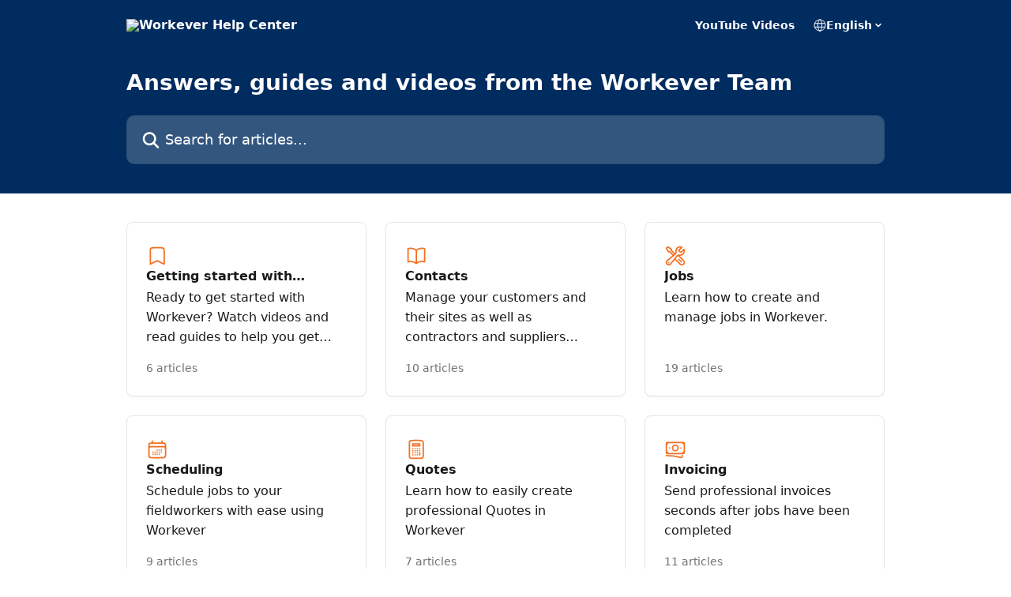

--- FILE ---
content_type: text/html; charset=utf-8
request_url: https://help.workever.com/en/
body_size: 13946
content:
<!DOCTYPE html><html lang="en"><head><meta charSet="utf-8" data-next-head=""/><title data-next-head="">Workever Help Center</title><meta property="og:title" content="Workever Help Center" data-next-head=""/><meta name="twitter:title" content="Workever Help Center" data-next-head=""/><meta property="og:description" content="Workever Help Center" data-next-head=""/><meta name="twitter:description" content="Workever Help Center" data-next-head=""/><meta name="description" content="Workever Help Center" data-next-head=""/><meta property="og:type" content="website" data-next-head=""/><meta property="og:image" content="https://downloads.intercomcdn.com/i/o/230826/5db45f5ad1c653f1ee7faa0e/016e33adc547d53b0446781ca8185f69.png" data-next-head=""/><meta property="twitter:image" content="https://downloads.intercomcdn.com/i/o/230826/5db45f5ad1c653f1ee7faa0e/016e33adc547d53b0446781ca8185f69.png" data-next-head=""/><meta name="robots" content="all" data-next-head=""/><meta name="viewport" content="width=device-width, initial-scale=1" data-next-head=""/><link href="https://intercom.help/workever/assets/favicon" rel="icon" data-next-head=""/><link rel="canonical" href="https://help.workever.com/en/" data-next-head=""/><link rel="alternate" href="https://help.workever.com/en/" hrefLang="en" data-next-head=""/><link rel="alternate" href="https://help.workever.com/en/" hrefLang="x-default" data-next-head=""/><link nonce="CcJzcyoOZFsdV2b8CJ2lTP/otQ7mvAP6KCYDz5K5it8=" rel="preload" href="https://static.intercomassets.com/_next/static/css/3141721a1e975790.css" as="style"/><link nonce="CcJzcyoOZFsdV2b8CJ2lTP/otQ7mvAP6KCYDz5K5it8=" rel="stylesheet" href="https://static.intercomassets.com/_next/static/css/3141721a1e975790.css" data-n-g=""/><noscript data-n-css="CcJzcyoOZFsdV2b8CJ2lTP/otQ7mvAP6KCYDz5K5it8="></noscript><script defer="" nonce="CcJzcyoOZFsdV2b8CJ2lTP/otQ7mvAP6KCYDz5K5it8=" nomodule="" src="https://static.intercomassets.com/_next/static/chunks/polyfills-42372ed130431b0a.js"></script><script defer="" src="https://static.intercomassets.com/_next/static/chunks/7506.a4d4b38169fb1abb.js" nonce="CcJzcyoOZFsdV2b8CJ2lTP/otQ7mvAP6KCYDz5K5it8="></script><script src="https://static.intercomassets.com/_next/static/chunks/webpack-880abdbf1794de4b.js" nonce="CcJzcyoOZFsdV2b8CJ2lTP/otQ7mvAP6KCYDz5K5it8=" defer=""></script><script src="https://static.intercomassets.com/_next/static/chunks/framework-1f1b8d38c1d86c61.js" nonce="CcJzcyoOZFsdV2b8CJ2lTP/otQ7mvAP6KCYDz5K5it8=" defer=""></script><script src="https://static.intercomassets.com/_next/static/chunks/main-867d51f9867933e7.js" nonce="CcJzcyoOZFsdV2b8CJ2lTP/otQ7mvAP6KCYDz5K5it8=" defer=""></script><script src="https://static.intercomassets.com/_next/static/chunks/pages/_app-d3587eb2e84286dc.js" nonce="CcJzcyoOZFsdV2b8CJ2lTP/otQ7mvAP6KCYDz5K5it8=" defer=""></script><script src="https://static.intercomassets.com/_next/static/chunks/d0502abb-aa607f45f5026044.js" nonce="CcJzcyoOZFsdV2b8CJ2lTP/otQ7mvAP6KCYDz5K5it8=" defer=""></script><script src="https://static.intercomassets.com/_next/static/chunks/6190-ef428f6633b5a03f.js" nonce="CcJzcyoOZFsdV2b8CJ2lTP/otQ7mvAP6KCYDz5K5it8=" defer=""></script><script src="https://static.intercomassets.com/_next/static/chunks/296-7834dcf3444315af.js" nonce="CcJzcyoOZFsdV2b8CJ2lTP/otQ7mvAP6KCYDz5K5it8=" defer=""></script><script src="https://static.intercomassets.com/_next/static/chunks/1493-082b934bc7717cd6.js" nonce="CcJzcyoOZFsdV2b8CJ2lTP/otQ7mvAP6KCYDz5K5it8=" defer=""></script><script src="https://static.intercomassets.com/_next/static/chunks/pages/%5BhelpCenterIdentifier%5D/%5Blocale%5D/landing-11986287b0fe7a13.js" nonce="CcJzcyoOZFsdV2b8CJ2lTP/otQ7mvAP6KCYDz5K5it8=" defer=""></script><script src="https://static.intercomassets.com/_next/static/fz2F-Xgwk00FaYw-uZMcL/_buildManifest.js" nonce="CcJzcyoOZFsdV2b8CJ2lTP/otQ7mvAP6KCYDz5K5it8=" defer=""></script><script src="https://static.intercomassets.com/_next/static/fz2F-Xgwk00FaYw-uZMcL/_ssgManifest.js" nonce="CcJzcyoOZFsdV2b8CJ2lTP/otQ7mvAP6KCYDz5K5it8=" defer=""></script><meta name="sentry-trace" content="71b620650f5d7aef70ffd81cc783fd70-4a1a4aa0093c0fc3-0"/><meta name="baggage" content="sentry-environment=production,sentry-release=fa11e85d28677fe87a3a874a1028c29412854fb1,sentry-public_key=187f842308a64dea9f1f64d4b1b9c298,sentry-trace_id=71b620650f5d7aef70ffd81cc783fd70,sentry-org_id=2129,sentry-sampled=false,sentry-sample_rand=0.6879828010639452,sentry-sample_rate=0"/><style id="__jsx-3219976270">:root{--body-bg: rgb(255, 255, 255);
--body-image: none;
--body-bg-rgb: 255, 255, 255;
--body-border: rgb(230, 230, 230);
--body-primary-color: #1a1a1a;
--body-secondary-color: #737373;
--body-reaction-bg: rgb(242, 242, 242);
--body-reaction-text-color: rgb(64, 64, 64);
--body-toc-active-border: #737373;
--body-toc-inactive-border: #f2f2f2;
--body-toc-inactive-color: #737373;
--body-toc-active-font-weight: 400;
--body-table-border: rgb(204, 204, 204);
--body-color: hsl(0, 0%, 0%);
--footer-bg: rgb(246, 248, 251);
--footer-image: none;
--footer-border: rgb(211, 221, 235);
--footer-color: hsl(0, 0%, 0%);
--header-bg: rgb(0, 44, 96);
--header-image: none;
--header-color: hsl(0, 0%, 100%);
--collection-card-bg: rgb(255, 255, 255);
--collection-card-image: none;
--collection-card-color: hsl(22, 91%, 55%);
--card-bg: rgb(255, 255, 255);
--card-border-color: rgb(230, 230, 230);
--card-border-inner-radius: 6px;
--card-border-radius: 8px;
--card-shadow: 0 1px 2px 0 rgb(0 0 0 / 0.05);
--search-bar-border-radius: 10px;
--search-bar-width: 100%;
--ticket-blue-bg-color: #dce1f9;
--ticket-blue-text-color: #334bfa;
--ticket-green-bg-color: #d7efdc;
--ticket-green-text-color: #0f7134;
--ticket-orange-bg-color: #ffebdb;
--ticket-orange-text-color: #b24d00;
--ticket-red-bg-color: #ffdbdb;
--ticket-red-text-color: #df2020;
--header-height: 245px;
--header-subheader-background-color: #000000;
--header-subheader-font-color: #FFFFFF;
--content-block-bg: rgb(255, 255, 255);
--content-block-image: none;
--content-block-color: hsl(0, 0%, 10%);
--content-block-button-bg: rgb(51, 75, 250);
--content-block-button-image: none;
--content-block-button-color: hsl(0, 0%, 100%);
--content-block-button-radius: 6px;
--primary-color: hsl(22, 91%, 55%);
--primary-color-alpha-10: hsla(22, 91%, 55%, 0.1);
--primary-color-alpha-60: hsla(22, 91%, 55%, 0.6);
--text-on-primary-color: #1a1a1a}</style><style id="__jsx-1611979459">:root{--font-family-primary: system-ui, "Segoe UI", "Roboto", "Helvetica", "Arial", sans-serif, "Apple Color Emoji", "Segoe UI Emoji", "Segoe UI Symbol"}</style><style id="__jsx-2466147061">:root{--font-family-secondary: system-ui, "Segoe UI", "Roboto", "Helvetica", "Arial", sans-serif, "Apple Color Emoji", "Segoe UI Emoji", "Segoe UI Symbol"}</style><style id="__jsx-1640240498">#search-bar{--search-bar-width: 100%}</style><style id="__jsx-1406699716">#header{--header-height: 245px}</style><style id="__jsx-cf6f0ea00fa5c760">.fade-background.jsx-cf6f0ea00fa5c760{background:radial-gradient(333.38%100%at 50%0%,rgba(var(--body-bg-rgb),0)0%,rgba(var(--body-bg-rgb),.00925356)11.67%,rgba(var(--body-bg-rgb),.0337355)21.17%,rgba(var(--body-bg-rgb),.0718242)28.85%,rgba(var(--body-bg-rgb),.121898)35.03%,rgba(var(--body-bg-rgb),.182336)40.05%,rgba(var(--body-bg-rgb),.251516)44.25%,rgba(var(--body-bg-rgb),.327818)47.96%,rgba(var(--body-bg-rgb),.409618)51.51%,rgba(var(--body-bg-rgb),.495297)55.23%,rgba(var(--body-bg-rgb),.583232)59.47%,rgba(var(--body-bg-rgb),.671801)64.55%,rgba(var(--body-bg-rgb),.759385)70.81%,rgba(var(--body-bg-rgb),.84436)78.58%,rgba(var(--body-bg-rgb),.9551)88.2%,rgba(var(--body-bg-rgb),1)100%),var(--header-image),var(--header-bg);background-size:cover;background-position-x:center}</style></head><body><div id="__next"><div dir="ltr" class="h-full w-full"><a href="#main-content" class="sr-only font-bold text-header-color focus:not-sr-only focus:absolute focus:left-4 focus:top-4 focus:z-50" aria-roledescription="Link, Press control-option-right-arrow to exit">Skip to main content</a><main class=""><header id="header" data-testid="header" class="jsx-cf6f0ea00fa5c760 flex flex-col text-header-color"><div class="jsx-cf6f0ea00fa5c760 relative flex grow flex-col mb-9 bg-header-bg bg-header-image bg-cover bg-center pb-9 sm:min-h-header"><div id="sr-announcement" aria-live="polite" class="jsx-cf6f0ea00fa5c760 sr-only"></div><div class="jsx-cf6f0ea00fa5c760 flex h-full flex-col items-center marker:shrink-0"><section class="relative flex w-full flex-col mb-6 pb-6"><div class="header__meta_wrapper flex justify-center px-5 pt-6 leading-none sm:px-10"><div class="flex items-center w-240" data-testid="subheader-container"><div class="mo__body header__site_name"><div class="header__logo"><a href="/en/"><img src="https://downloads.intercomcdn.com/i/o/431575/f9d29a6f4b30b38eb8801bb9/251940ddda0dac02b8f9c209d908560f.png" height="113" alt="Workever Help Center"/></a></div></div><div><div class="flex items-center font-semibold"><div class="flex items-center md:hidden" data-testid="small-screen-children"><button class="flex items-center border-none bg-transparent px-1.5" data-testid="hamburger-menu-button" aria-label="Open menu"><svg width="24" height="24" viewBox="0 0 16 16" xmlns="http://www.w3.org/2000/svg" class="fill-current"><path d="M1.86861 2C1.38889 2 1 2.3806 1 2.85008C1 3.31957 1.38889 3.70017 1.86861 3.70017H14.1314C14.6111 3.70017 15 3.31957 15 2.85008C15 2.3806 14.6111 2 14.1314 2H1.86861Z"></path><path d="M1 8C1 7.53051 1.38889 7.14992 1.86861 7.14992H14.1314C14.6111 7.14992 15 7.53051 15 8C15 8.46949 14.6111 8.85008 14.1314 8.85008H1.86861C1.38889 8.85008 1 8.46949 1 8Z"></path><path d="M1 13.1499C1 12.6804 1.38889 12.2998 1.86861 12.2998H14.1314C14.6111 12.2998 15 12.6804 15 13.1499C15 13.6194 14.6111 14 14.1314 14H1.86861C1.38889 14 1 13.6194 1 13.1499Z"></path></svg></button><div class="fixed right-0 top-0 z-50 h-full w-full hidden" data-testid="hamburger-menu"><div class="flex h-full w-full justify-end bg-black bg-opacity-30"><div class="flex h-fit w-full flex-col bg-white opacity-100 sm:h-full sm:w-1/2"><button class="text-body-font flex items-center self-end border-none bg-transparent pr-6 pt-6" data-testid="hamburger-menu-close-button" aria-label="Close menu"><svg width="24" height="24" viewBox="0 0 16 16" xmlns="http://www.w3.org/2000/svg"><path d="M3.5097 3.5097C3.84165 3.17776 4.37984 3.17776 4.71178 3.5097L7.99983 6.79775L11.2879 3.5097C11.6198 3.17776 12.158 3.17776 12.49 3.5097C12.8219 3.84165 12.8219 4.37984 12.49 4.71178L9.20191 7.99983L12.49 11.2879C12.8219 11.6198 12.8219 12.158 12.49 12.49C12.158 12.8219 11.6198 12.8219 11.2879 12.49L7.99983 9.20191L4.71178 12.49C4.37984 12.8219 3.84165 12.8219 3.5097 12.49C3.17776 12.158 3.17776 11.6198 3.5097 11.2879L6.79775 7.99983L3.5097 4.71178C3.17776 4.37984 3.17776 3.84165 3.5097 3.5097Z"></path></svg></button><nav class="flex flex-col pl-4 text-black"><a target="_blank" rel="noopener noreferrer" href="https://www.youtube.com/@Workeverhq/" class="mx-5 mb-5 text-md no-underline hover:opacity-80 md:mx-3 md:my-0 md:text-base" data-testid="header-link-0">YouTube Videos</a><div class="relative cursor-pointer has-[:focus]:outline"><select class="peer absolute z-10 block h-6 w-full cursor-pointer opacity-0 md:text-base" aria-label="Change language" id="language-selector"><option value="/en/" class="text-black" selected="">English</option></select><div class="mb-10 ml-5 flex items-center gap-1 text-md hover:opacity-80 peer-hover:opacity-80 md:m-0 md:ml-3 md:text-base" aria-hidden="true"><svg id="locale-picker-globe" width="16" height="16" viewBox="0 0 16 16" fill="none" xmlns="http://www.w3.org/2000/svg" class="shrink-0" aria-hidden="true"><path d="M8 15C11.866 15 15 11.866 15 8C15 4.13401 11.866 1 8 1C4.13401 1 1 4.13401 1 8C1 11.866 4.13401 15 8 15Z" stroke="currentColor" stroke-linecap="round" stroke-linejoin="round"></path><path d="M8 15C9.39949 15 10.534 11.866 10.534 8C10.534 4.13401 9.39949 1 8 1C6.60051 1 5.466 4.13401 5.466 8C5.466 11.866 6.60051 15 8 15Z" stroke="currentColor" stroke-linecap="round" stroke-linejoin="round"></path><path d="M1.448 5.75989H14.524" stroke="currentColor" stroke-linecap="round" stroke-linejoin="round"></path><path d="M1.448 10.2402H14.524" stroke="currentColor" stroke-linecap="round" stroke-linejoin="round"></path></svg>English<svg id="locale-picker-arrow" width="16" height="16" viewBox="0 0 16 16" fill="none" xmlns="http://www.w3.org/2000/svg" class="shrink-0" aria-hidden="true"><path d="M5 6.5L8.00093 9.5L11 6.50187" stroke="currentColor" stroke-width="1.5" stroke-linecap="round" stroke-linejoin="round"></path></svg></div></div></nav></div></div></div></div><nav class="hidden items-center md:flex" data-testid="large-screen-children"><a target="_blank" rel="noopener noreferrer" href="https://www.youtube.com/@Workeverhq/" class="mx-5 mb-5 text-md no-underline hover:opacity-80 md:mx-3 md:my-0 md:text-base" data-testid="header-link-0">YouTube Videos</a><div class="relative cursor-pointer has-[:focus]:outline"><select class="peer absolute z-10 block h-6 w-full cursor-pointer opacity-0 md:text-base" aria-label="Change language" id="language-selector"><option value="/en/" class="text-black" selected="">English</option></select><div class="mb-10 ml-5 flex items-center gap-1 text-md hover:opacity-80 peer-hover:opacity-80 md:m-0 md:ml-3 md:text-base" aria-hidden="true"><svg id="locale-picker-globe" width="16" height="16" viewBox="0 0 16 16" fill="none" xmlns="http://www.w3.org/2000/svg" class="shrink-0" aria-hidden="true"><path d="M8 15C11.866 15 15 11.866 15 8C15 4.13401 11.866 1 8 1C4.13401 1 1 4.13401 1 8C1 11.866 4.13401 15 8 15Z" stroke="currentColor" stroke-linecap="round" stroke-linejoin="round"></path><path d="M8 15C9.39949 15 10.534 11.866 10.534 8C10.534 4.13401 9.39949 1 8 1C6.60051 1 5.466 4.13401 5.466 8C5.466 11.866 6.60051 15 8 15Z" stroke="currentColor" stroke-linecap="round" stroke-linejoin="round"></path><path d="M1.448 5.75989H14.524" stroke="currentColor" stroke-linecap="round" stroke-linejoin="round"></path><path d="M1.448 10.2402H14.524" stroke="currentColor" stroke-linecap="round" stroke-linejoin="round"></path></svg>English<svg id="locale-picker-arrow" width="16" height="16" viewBox="0 0 16 16" fill="none" xmlns="http://www.w3.org/2000/svg" class="shrink-0" aria-hidden="true"><path d="M5 6.5L8.00093 9.5L11 6.50187" stroke="currentColor" stroke-width="1.5" stroke-linecap="round" stroke-linejoin="round"></path></svg></div></div></nav></div></div></div></div></section><section class="relative mx-5 flex h-full w-full flex-col items-center px-5 sm:px-10"><div class="flex h-full max-w-full flex-col w-240 justify-end" data-testid="main-header-container"><h1 class="text-7 mb-6 text-welcome-message font-bold text-header-color text-start">Answers, guides and videos from the Workever Team</h1><div id="search-bar" class="relative w-full"><form action="/en/" autoComplete="off"><div class="flex w-full flex-col items-start"><div class="relative flex w-full sm:w-search-bar"><label for="search-input" class="sr-only">Search for articles...</label><input id="search-input" type="text" autoComplete="off" class="peer w-full rounded-search-bar border border-black-alpha-8 bg-white-alpha-20 p-4 ps-12 font-secondary text-lg text-header-color shadow-search-bar outline-none transition ease-linear placeholder:text-header-color hover:bg-white-alpha-27 hover:shadow-search-bar-hover focus:border-transparent focus:bg-white focus:text-black-10 focus:shadow-search-bar-focused placeholder:focus:text-black-45" placeholder="Search for articles..." name="q" aria-label="Search for articles..." value=""/><div class="absolute inset-y-0 start-0 flex items-center fill-header-color peer-focus-visible:fill-black-45 pointer-events-none ps-5"><svg width="22" height="21" viewBox="0 0 22 21" xmlns="http://www.w3.org/2000/svg" class="fill-inherit" aria-hidden="true"><path fill-rule="evenodd" clip-rule="evenodd" d="M3.27485 8.7001C3.27485 5.42781 5.92757 2.7751 9.19985 2.7751C12.4721 2.7751 15.1249 5.42781 15.1249 8.7001C15.1249 11.9724 12.4721 14.6251 9.19985 14.6251C5.92757 14.6251 3.27485 11.9724 3.27485 8.7001ZM9.19985 0.225098C4.51924 0.225098 0.724854 4.01948 0.724854 8.7001C0.724854 13.3807 4.51924 17.1751 9.19985 17.1751C11.0802 17.1751 12.8176 16.5627 14.2234 15.5265L19.0981 20.4013C19.5961 20.8992 20.4033 20.8992 20.9013 20.4013C21.3992 19.9033 21.3992 19.0961 20.9013 18.5981L16.0264 13.7233C17.0625 12.3176 17.6749 10.5804 17.6749 8.7001C17.6749 4.01948 13.8805 0.225098 9.19985 0.225098Z"></path></svg></div></div></div></form></div></div></section></div></div></header><div class="z-1 flex shrink-0 grow basis-auto justify-center px-5 sm:px-10"><section data-testid="main-content" id="main-content" class="max-w-full w-240"><section data-testid="landing-section"><div class="flex flex-col gap-12"><div class="grid auto-rows-auto gap-x-4 sm:gap-x-6 gap-y-4 sm:gap-y-6 md:grid-cols-3" role="list"><a href="https://help.workever.com/en/collections/117678-getting-started-with-workever" data-testid="collection-card-classic" class="collection-link group/collection-summary flex grow overflow-hidden border border-solid border-card-border bg-card-bg no-underline shadow-card transition ease-linear rounded-card hover:border-primary-alpha-60 flex-col"><div class="flex grow flex-col gap-4 p-5 sm:flex-col sm:p-6" id="getting-started-with-workever"><div id="collection-icon-117678" class="flex items-center rounded-card-inner bg-cover bg-center h-9 w-9 justify-start" data-test-collection-photo="true"><div class="h-7 w-7"><img src="https://intercom.help/workever/assets/svg/icon:content-bookmark/f46f22" alt="" width="100%" height="100%" loading="lazy"/></div></div><div class="intercom-force-break flex w-full flex-1 flex-col text-body-primary-color justify-between"><div><div class="-mt-1 mb-0.5 line-clamp-2 text-md font-semibold leading-normal text-body-primary-color transition ease-linear group-hover/collection-summary:text-primary sm:line-clamp-1" data-testid="collection-name">Getting started with Workever</div><p class="mb-0 mt-0 line-clamp-3 text-md sm:line-clamp-3">Ready to get started with Workever? Watch videos and read guides to help you get started</p></div><div class="mt-4"><div class="flex"><span class="line-clamp-1 flex text-base text-body-secondary-color">6 articles</span></div></div></div></div></a><a href="https://help.workever.com/en/collections/117739-contacts" data-testid="collection-card-classic" class="collection-link group/collection-summary flex grow overflow-hidden border border-solid border-card-border bg-card-bg no-underline shadow-card transition ease-linear rounded-card hover:border-primary-alpha-60 flex-col"><div class="flex grow flex-col gap-4 p-5 sm:flex-col sm:p-6" id="contacts"><div id="collection-icon-117739" class="flex items-center rounded-card-inner bg-cover bg-center h-9 w-9 justify-start" data-test-collection-photo="true"><div class="h-7 w-7"><img src="https://intercom.help/workever/assets/svg/icon:content-book-open/f46f22" alt="" width="100%" height="100%" loading="lazy"/></div></div><div class="intercom-force-break flex w-full flex-1 flex-col text-body-primary-color justify-between"><div><div class="-mt-1 mb-0.5 line-clamp-2 text-md font-semibold leading-normal text-body-primary-color transition ease-linear group-hover/collection-summary:text-primary sm:line-clamp-1" data-testid="collection-name">Contacts</div><p class="mb-0 mt-0 line-clamp-3 text-md sm:line-clamp-3">Manage your customers and their sites as well as contractors and suppliers within your Workever account</p></div><div class="mt-4"><div class="flex"><span class="line-clamp-1 flex text-base text-body-secondary-color">10 articles</span></div></div></div></div></a><a href="https://help.workever.com/en/collections/117682-jobs" data-testid="collection-card-classic" class="collection-link group/collection-summary flex grow overflow-hidden border border-solid border-card-border bg-card-bg no-underline shadow-card transition ease-linear rounded-card hover:border-primary-alpha-60 flex-col"><div class="flex grow flex-col gap-4 p-5 sm:flex-col sm:p-6" id="jobs"><div id="collection-icon-117682" class="flex items-center rounded-card-inner bg-cover bg-center h-9 w-9 justify-start" data-test-collection-photo="true"><div class="h-7 w-7"><img src="https://intercom.help/workever/assets/svg/icon:sft-wrench-screwdriver/f46f22" alt="" width="100%" height="100%" loading="lazy"/></div></div><div class="intercom-force-break flex w-full flex-1 flex-col text-body-primary-color justify-between"><div><div class="-mt-1 mb-0.5 line-clamp-2 text-md font-semibold leading-normal text-body-primary-color transition ease-linear group-hover/collection-summary:text-primary sm:line-clamp-1" data-testid="collection-name">Jobs</div><p class="mb-0 mt-0 line-clamp-3 text-md sm:line-clamp-3">Learn how to create and manage jobs in Workever.</p></div><div class="mt-4"><div class="flex"><span class="line-clamp-1 flex text-base text-body-secondary-color">19 articles</span></div></div></div></div></a><a href="https://help.workever.com/en/collections/117734-scheduling" data-testid="collection-card-classic" class="collection-link group/collection-summary flex grow overflow-hidden border border-solid border-card-border bg-card-bg no-underline shadow-card transition ease-linear rounded-card hover:border-primary-alpha-60 flex-col"><div class="flex grow flex-col gap-4 p-5 sm:flex-col sm:p-6" id="scheduling"><div id="collection-icon-117734" class="flex items-center rounded-card-inner bg-cover bg-center h-9 w-9 justify-start" data-test-collection-photo="true"><div class="h-7 w-7"><img src="https://intercom.help/workever/assets/svg/icon:sft-calendar-days/f46f22" alt="" width="100%" height="100%" loading="lazy"/></div></div><div class="intercom-force-break flex w-full flex-1 flex-col text-body-primary-color justify-between"><div><div class="-mt-1 mb-0.5 line-clamp-2 text-md font-semibold leading-normal text-body-primary-color transition ease-linear group-hover/collection-summary:text-primary sm:line-clamp-1" data-testid="collection-name">Scheduling</div><p class="mb-0 mt-0 line-clamp-3 text-md sm:line-clamp-3">Schedule jobs to your fieldworkers with ease using Workever</p></div><div class="mt-4"><div class="flex"><span class="line-clamp-1 flex text-base text-body-secondary-color">9 articles</span></div></div></div></div></a><a href="https://help.workever.com/en/collections/117696-quotes" data-testid="collection-card-classic" class="collection-link group/collection-summary flex grow overflow-hidden border border-solid border-card-border bg-card-bg no-underline shadow-card transition ease-linear rounded-card hover:border-primary-alpha-60 flex-col"><div class="flex grow flex-col gap-4 p-5 sm:flex-col sm:p-6" id="quotes"><div id="collection-icon-117696" class="flex items-center rounded-card-inner bg-cover bg-center h-9 w-9 justify-start" data-test-collection-photo="true"><div class="h-7 w-7"><img src="https://intercom.help/workever/assets/svg/icon:other-devices-calculator/f46f22" alt="" width="100%" height="100%" loading="lazy"/></div></div><div class="intercom-force-break flex w-full flex-1 flex-col text-body-primary-color justify-between"><div><div class="-mt-1 mb-0.5 line-clamp-2 text-md font-semibold leading-normal text-body-primary-color transition ease-linear group-hover/collection-summary:text-primary sm:line-clamp-1" data-testid="collection-name">Quotes</div><p class="mb-0 mt-0 line-clamp-3 text-md sm:line-clamp-3">Learn how to easily create professional Quotes in Workever</p></div><div class="mt-4"><div class="flex"><span class="line-clamp-1 flex text-base text-body-secondary-color">7 articles</span></div></div></div></div></a><a href="https://help.workever.com/en/collections/117729-invoicing" data-testid="collection-card-classic" class="collection-link group/collection-summary flex grow overflow-hidden border border-solid border-card-border bg-card-bg no-underline shadow-card transition ease-linear rounded-card hover:border-primary-alpha-60 flex-col"><div class="flex grow flex-col gap-4 p-5 sm:flex-col sm:p-6" id="invoicing"><div id="collection-icon-117729" class="flex items-center rounded-card-inner bg-cover bg-center h-9 w-9 justify-start" data-test-collection-photo="true"><div class="h-7 w-7"><img src="https://intercom.help/workever/assets/svg/icon:bizz-fin-banknotes/f46f22" alt="" width="100%" height="100%" loading="lazy"/></div></div><div class="intercom-force-break flex w-full flex-1 flex-col text-body-primary-color justify-between"><div><div class="-mt-1 mb-0.5 line-clamp-2 text-md font-semibold leading-normal text-body-primary-color transition ease-linear group-hover/collection-summary:text-primary sm:line-clamp-1" data-testid="collection-name">Invoicing</div><p class="mb-0 mt-0 line-clamp-3 text-md sm:line-clamp-3">Send professional invoices seconds after jobs have been completed</p></div><div class="mt-4"><div class="flex"><span class="line-clamp-1 flex text-base text-body-secondary-color">11 articles</span></div></div></div></div></a><a href="https://help.workever.com/en/collections/1822732-purchase-orders" data-testid="collection-card-classic" class="collection-link group/collection-summary flex grow overflow-hidden border border-solid border-card-border bg-card-bg no-underline shadow-card transition ease-linear rounded-card hover:border-primary-alpha-60 flex-col"><div class="flex grow flex-col gap-4 p-5 sm:flex-col sm:p-6" id="purchase-orders"><div id="collection-icon-1822732" class="flex items-center rounded-card-inner bg-cover bg-center h-9 w-9 justify-start" data-test-collection-photo="true"><div class="h-7 w-7"><img src="https://intercom.help/workever/assets/svg/icon:ff-document-magnifying-glass/f46f22" alt="" width="100%" height="100%" loading="lazy"/></div></div><div class="intercom-force-break flex w-full flex-1 flex-col text-body-primary-color justify-between"><div><div class="-mt-1 mb-0.5 line-clamp-2 text-md font-semibold leading-normal text-body-primary-color transition ease-linear group-hover/collection-summary:text-primary sm:line-clamp-1" data-testid="collection-name">Purchase orders</div><p class="mb-0 mt-0 line-clamp-3 text-md sm:line-clamp-3">how to create, manage and send purchase orders</p></div><div class="mt-4"><div class="flex"><span class="line-clamp-1 flex text-base text-body-secondary-color">2 articles</span></div></div></div></div></a><a href="https://help.workever.com/en/collections/117744-reminders" data-testid="collection-card-classic" class="collection-link group/collection-summary flex grow overflow-hidden border border-solid border-card-border bg-card-bg no-underline shadow-card transition ease-linear rounded-card hover:border-primary-alpha-60 flex-col"><div class="flex grow flex-col gap-4 p-5 sm:flex-col sm:p-6" id="reminders"><div id="collection-icon-117744" class="flex items-center rounded-card-inner bg-cover bg-center h-9 w-9 justify-start" data-test-collection-photo="true"><div class="h-7 w-7"><img src="https://intercom.help/workever/assets/svg/icon:arr-sym-information-circle/f46f22" alt="" width="100%" height="100%" loading="lazy"/></div></div><div class="intercom-force-break flex w-full flex-1 flex-col text-body-primary-color justify-between"><div><div class="-mt-1 mb-0.5 line-clamp-2 text-md font-semibold leading-normal text-body-primary-color transition ease-linear group-hover/collection-summary:text-primary sm:line-clamp-1" data-testid="collection-name">Reminders</div><p class="mb-0 mt-0 line-clamp-3 text-md sm:line-clamp-3">Keep track of tasks and mark them complete with Reminders</p></div><div class="mt-4"><div class="flex"><span class="line-clamp-1 flex text-base text-body-secondary-color">2 articles</span></div></div></div></div></a><a href="https://help.workever.com/en/collections/117701-fieldworker-mobile-apps" data-testid="collection-card-classic" class="collection-link group/collection-summary flex grow overflow-hidden border border-solid border-card-border bg-card-bg no-underline shadow-card transition ease-linear rounded-card hover:border-primary-alpha-60 flex-col"><div class="flex grow flex-col gap-4 p-5 sm:flex-col sm:p-6" id="fieldworker-mobile-apps"><div id="collection-icon-117701" class="flex items-center rounded-card-inner bg-cover bg-center h-9 w-9 justify-start" data-test-collection-photo="true"><div class="h-7 w-7"><img src="https://intercom.help/workever/assets/svg/icon:other-devices-device-phone-mobile/f46f22" alt="" width="100%" height="100%" loading="lazy"/></div></div><div class="intercom-force-break flex w-full flex-1 flex-col text-body-primary-color justify-between"><div><div class="-mt-1 mb-0.5 line-clamp-2 text-md font-semibold leading-normal text-body-primary-color transition ease-linear group-hover/collection-summary:text-primary sm:line-clamp-1" data-testid="collection-name">Fieldworker mobile Apps</div><p class="mb-0 mt-0 line-clamp-3 text-md sm:line-clamp-3">How to use the Fieldworker mobile Apps on IOS and Android</p></div><div class="mt-4"><div class="flex"><span class="line-clamp-1 flex text-base text-body-secondary-color">11 articles</span></div></div></div></div></a><a href="https://help.workever.com/en/collections/117707-settings" data-testid="collection-card-classic" class="collection-link group/collection-summary flex grow overflow-hidden border border-solid border-card-border bg-card-bg no-underline shadow-card transition ease-linear rounded-card hover:border-primary-alpha-60 flex-col"><div class="flex grow flex-col gap-4 p-5 sm:flex-col sm:p-6" id="settings"><div id="collection-icon-117707" class="flex items-center rounded-card-inner bg-cover bg-center h-9 w-9 justify-start" data-test-collection-photo="true"><div class="h-7 w-7"><img src="https://intercom.help/workever/assets/svg/icon:sft-cog-8-tooth/f46f22" alt="" width="100%" height="100%" loading="lazy"/></div></div><div class="intercom-force-break flex w-full flex-1 flex-col text-body-primary-color justify-between"><div><div class="-mt-1 mb-0.5 line-clamp-2 text-md font-semibold leading-normal text-body-primary-color transition ease-linear group-hover/collection-summary:text-primary sm:line-clamp-1" data-testid="collection-name">Settings</div><p class="mb-0 mt-0 line-clamp-3 text-md sm:line-clamp-3">Configuring Workever to suit your business needs</p></div><div class="mt-4"><div class="flex"><span class="line-clamp-1 flex text-base text-body-secondary-color">29 articles</span></div></div></div></div></a><a href="https://help.workever.com/en/collections/117771-integrations" data-testid="collection-card-classic" class="collection-link group/collection-summary flex grow overflow-hidden border border-solid border-card-border bg-card-bg no-underline shadow-card transition ease-linear rounded-card hover:border-primary-alpha-60 flex-col"><div class="flex grow flex-col gap-4 p-5 sm:flex-col sm:p-6" id="integrations"><div id="collection-icon-117771" class="flex items-center rounded-card-inner bg-cover bg-center h-9 w-9 justify-start" data-test-collection-photo="true"><div class="h-7 w-7"><img src="https://intercom.help/workever/assets/svg/icon:arr-sym-arrow-path/f46f22" alt="" width="100%" height="100%" loading="lazy"/></div></div><div class="intercom-force-break flex w-full flex-1 flex-col text-body-primary-color justify-between"><div><div class="-mt-1 mb-0.5 line-clamp-2 text-md font-semibold leading-normal text-body-primary-color transition ease-linear group-hover/collection-summary:text-primary sm:line-clamp-1" data-testid="collection-name">Integrations</div><p class="mb-0 mt-0 line-clamp-3 text-md sm:line-clamp-3">Extend Workever even further with powerful integrations that make running your business even easier</p></div><div class="mt-4"><div class="flex"><span class="line-clamp-1 flex text-base text-body-secondary-color">10 articles</span></div></div></div></div></a><a href="https://help.workever.com/en/collections/117781-customer-portal-online-booking" data-testid="collection-card-classic" class="collection-link group/collection-summary flex grow overflow-hidden border border-solid border-card-border bg-card-bg no-underline shadow-card transition ease-linear rounded-card hover:border-primary-alpha-60 flex-col"><div class="flex grow flex-col gap-4 p-5 sm:flex-col sm:p-6" id="customer-portal-online-booking"><div id="collection-icon-117781" class="flex items-center rounded-card-inner bg-cover bg-center h-9 w-9 justify-start" data-test-collection-photo="true"><div class="h-7 w-7"><img src="https://intercom.help/workever/assets/svg/icon:sft-window/f46f22" alt="" width="100%" height="100%" loading="lazy"/></div></div><div class="intercom-force-break flex w-full flex-1 flex-col text-body-primary-color justify-between"><div><div class="-mt-1 mb-0.5 line-clamp-2 text-md font-semibold leading-normal text-body-primary-color transition ease-linear group-hover/collection-summary:text-primary sm:line-clamp-1" data-testid="collection-name">Customer Portal &amp; Online booking</div><p class="mb-0 mt-0 line-clamp-3 text-md sm:line-clamp-3">Give your customers access to either a secure portal where they can login and view information or provide an online booking form or link where anyone can book 24/7</p></div><div class="mt-4"><div class="flex"><span class="line-clamp-1 flex text-base text-body-secondary-color">6 articles</span></div></div></div></div></a><a href="https://help.workever.com/en/collections/1646626-asset-management-service-contracts" data-testid="collection-card-classic" class="collection-link group/collection-summary flex grow overflow-hidden border border-solid border-card-border bg-card-bg no-underline shadow-card transition ease-linear rounded-card hover:border-primary-alpha-60 flex-col"><div class="flex grow flex-col gap-4 p-5 sm:flex-col sm:p-6" id="asset-management-service-contracts"><div id="collection-icon-1646626" class="flex items-center rounded-card-inner bg-cover bg-center h-9 w-9 justify-start" data-test-collection-photo="true"><div class="h-7 w-7"><img src="https://intercom.help/workever/assets/svg/icon:ff-archive-box/f46f22" alt="" width="100%" height="100%" loading="lazy"/></div></div><div class="intercom-force-break flex w-full flex-1 flex-col text-body-primary-color justify-between"><div><div class="-mt-1 mb-0.5 line-clamp-2 text-md font-semibold leading-normal text-body-primary-color transition ease-linear group-hover/collection-summary:text-primary sm:line-clamp-1" data-testid="collection-name">Asset management &amp; Service contracts</div><p class="mb-0 mt-0 line-clamp-3 text-md sm:line-clamp-3">Manage customer Assets, create Service contracts and manage Service plans</p></div><div class="mt-4"><div class="flex"><span class="line-clamp-1 flex text-base text-body-secondary-color">13 articles</span></div></div></div></div></a><a href="https://help.workever.com/en/collections/2007954-forms-checklists" data-testid="collection-card-classic" class="collection-link group/collection-summary flex grow overflow-hidden border border-solid border-card-border bg-card-bg no-underline shadow-card transition ease-linear rounded-card hover:border-primary-alpha-60 flex-col"><div class="flex grow flex-col gap-4 p-5 sm:flex-col sm:p-6" id="forms-checklists"><div id="collection-icon-2007954" class="flex items-center rounded-card-inner bg-cover bg-center h-9 w-9 justify-start" data-test-collection-photo="true"><div class="h-7 w-7"><img src="https://intercom.help/workever/assets/svg/icon:ff-clipboard-document-check/f46f22" alt="" width="100%" height="100%" loading="lazy"/></div></div><div class="intercom-force-break flex w-full flex-1 flex-col text-body-primary-color justify-between"><div><div class="-mt-1 mb-0.5 line-clamp-2 text-md font-semibold leading-normal text-body-primary-color transition ease-linear group-hover/collection-summary:text-primary sm:line-clamp-1" data-testid="collection-name">Forms &amp; Checklists</div><p class="mb-0 mt-0 line-clamp-3 text-md sm:line-clamp-3">Building and filling in Forms, surveys and checklists out in the field and in the office</p></div><div class="mt-4"><div class="flex"><span class="line-clamp-1 flex text-base text-body-secondary-color">15 articles</span></div></div></div></div></a><a href="https://help.workever.com/en/collections/2372473-timesheets-expenses" data-testid="collection-card-classic" class="collection-link group/collection-summary flex grow overflow-hidden border border-solid border-card-border bg-card-bg no-underline shadow-card transition ease-linear rounded-card hover:border-primary-alpha-60 flex-col"><div class="flex grow flex-col gap-4 p-5 sm:flex-col sm:p-6" id="timesheets-expenses"><div id="collection-icon-2372473" class="flex items-center rounded-card-inner bg-cover bg-center h-9 w-9 justify-start" data-test-collection-photo="true"><div class="h-7 w-7"><img src="https://intercom.help/workever/assets/svg/icon:sft-clock/f46f22" alt="" width="100%" height="100%" loading="lazy"/></div></div><div class="intercom-force-break flex w-full flex-1 flex-col text-body-primary-color justify-between"><div><div class="-mt-1 mb-0.5 line-clamp-2 text-md font-semibold leading-normal text-body-primary-color transition ease-linear group-hover/collection-summary:text-primary sm:line-clamp-1" data-testid="collection-name">Timesheets &amp; Expenses</div><p class="mb-0 mt-0 line-clamp-3 text-md sm:line-clamp-3">Create Weekly timesheets &amp; Expenses from in the office or out in the field</p></div><div class="mt-4"><div class="flex"><span class="line-clamp-1 flex text-base text-body-secondary-color">12 articles</span></div></div></div></div></a><a href="https://help.workever.com/en/collections/2603768-company-documents" data-testid="collection-card-classic" class="collection-link group/collection-summary flex grow overflow-hidden border border-solid border-card-border bg-card-bg no-underline shadow-card transition ease-linear rounded-card hover:border-primary-alpha-60 flex-col"><div class="flex grow flex-col gap-4 p-5 sm:flex-col sm:p-6" id="company-documents"><div id="collection-icon-2603768" class="flex items-center rounded-card-inner bg-cover bg-center h-9 w-9 justify-start" data-test-collection-photo="true"><div class="h-7 w-7"><img src="https://intercom.help/workever/assets/svg/icon:ff-folder/f46f22" alt="" width="100%" height="100%" loading="lazy"/></div></div><div class="intercom-force-break flex w-full flex-1 flex-col text-body-primary-color justify-between"><div><div class="-mt-1 mb-0.5 line-clamp-2 text-md font-semibold leading-normal text-body-primary-color transition ease-linear group-hover/collection-summary:text-primary sm:line-clamp-1" data-testid="collection-name">Company documents</div><p class="mb-0 mt-0 line-clamp-3 text-md sm:line-clamp-3">Store your company documents in the cloud </p></div><div class="mt-4"><div class="flex"><span class="line-clamp-1 flex text-base text-body-secondary-color">1 article</span></div></div></div></div></a><a href="https://help.workever.com/en/collections/13330863-team-chat" data-testid="collection-card-classic" class="collection-link group/collection-summary flex grow overflow-hidden border border-solid border-card-border bg-card-bg no-underline shadow-card transition ease-linear rounded-card hover:border-primary-alpha-60 flex-col"><div class="flex grow flex-col gap-4 p-5 sm:flex-col sm:p-6" id="team-chat"><div id="collection-icon-13330863" class="flex items-center rounded-card-inner bg-cover bg-center h-9 w-9 justify-start" data-test-collection-photo="true"><div class="h-7 w-7"><img src="https://intercom.help/workever/assets/svg/icon:folder/f46f22" alt="" width="100%" height="100%" loading="lazy"/></div></div><div class="intercom-force-break flex w-full flex-1 flex-col text-body-primary-color justify-between"><div><div class="-mt-1 mb-0.5 line-clamp-2 text-md font-semibold leading-normal text-body-primary-color transition ease-linear group-hover/collection-summary:text-primary sm:line-clamp-1" data-testid="collection-name">Team Chat</div><p class="mb-0 mt-0 line-clamp-3 text-md sm:line-clamp-3">Message your team in real time with Workever’s new Team Chat. Start direct or group chats, streamline updates, and keep everyone connected—whether in the office or out in the field.</p></div><div class="mt-4"><div class="flex"><span class="line-clamp-1 flex text-base text-body-secondary-color">1 article</span></div></div></div></div></a></div></div></section></section></div><footer id="footer" class="mt-24 shrink-0 bg-footer-bg px-0 py-12 text-left text-base text-footer-color"><div class="shrink-0 grow basis-auto px-5 sm:px-10"><div class="mx-auto max-w-240 sm:w-auto"><div><div class="text-center" data-testid="simple-footer-layout"><div class="align-middle text-lg text-footer-color"><a class="no-underline" href="/en/"><img data-testid="logo-img" src="https://downloads.intercomcdn.com/i/o/431575/f9d29a6f4b30b38eb8801bb9/251940ddda0dac02b8f9c209d908560f.png" alt="Workever Help Center" class="max-h-8 contrast-80 inline"/></a></div><div class="mt-10" data-testid="simple-footer-links"><div class="flex flex-row justify-center"><span><ul data-testid="custom-links" class="mb-4 p-0" id="custom-links"><li class="mx-3 inline-block list-none"><a target="_blank" href="https://login.workever.app" rel="nofollow noreferrer noopener" data-testid="footer-custom-link-0" class="no-underline">Login to Workever</a></li><li class="mx-3 inline-block list-none"><a target="_blank" href="https://www.workever.com/signup-free-trial/" rel="nofollow noreferrer noopener" data-testid="footer-custom-link-1" class="no-underline">Sign up for a trial</a></li><li class="mx-3 inline-block list-none"><a target="_blank" href="https://www.youtube.com/@Workeverhq/" rel="nofollow noreferrer noopener" data-testid="footer-custom-link-2" class="no-underline">Youtube Videos</a></li></ul></span></div><ul data-testid="social-links" class="flex flex-wrap items-center gap-4 p-0 justify-center" id="social-links"><li class="list-none align-middle"><a target="_blank" href="https://www.facebook.com/workeverhq" rel="nofollow noreferrer noopener" data-testid="footer-social-link-0" class="no-underline"><img src="https://intercom.help/workever/assets/svg/icon:social-facebook/000000" alt="" aria-label="https://www.facebook.com/workeverhq" width="16" height="16" loading="lazy" data-testid="social-icon-facebook"/></a></li><li class="list-none align-middle"><a target="_blank" href="https://www.twitter.com/workeverhq" rel="nofollow noreferrer noopener" data-testid="footer-social-link-1" class="no-underline"><img src="https://intercom.help/workever/assets/svg/icon:social-twitter/000000" alt="" aria-label="https://www.twitter.com/workeverhq" width="16" height="16" loading="lazy" data-testid="social-icon-twitter"/></a></li><li class="list-none align-middle"><a target="_blank" href="https://www.linkedin.com/company/workever" rel="nofollow noreferrer noopener" data-testid="footer-social-link-2" class="no-underline"><img src="https://intercom.help/workever/assets/svg/icon:social-linkedin/000000" alt="" aria-label="https://www.linkedin.com/company/workever" width="16" height="16" loading="lazy" data-testid="social-icon-linkedin"/></a></li></ul></div><div class="mt-10 flex justify-center"><div class="flex items-center text-sm" data-testid="intercom-advert-branding"><svg width="14" height="14" viewBox="0 0 16 16" fill="none" xmlns="http://www.w3.org/2000/svg"><title>Intercom</title><g clip-path="url(#clip0_1870_86937)"><path d="M14 0H2C0.895 0 0 0.895 0 2V14C0 15.105 0.895 16 2 16H14C15.105 16 16 15.105 16 14V2C16 0.895 15.105 0 14 0ZM10.133 3.02C10.133 2.727 10.373 2.49 10.667 2.49C10.961 2.49 11.2 2.727 11.2 3.02V10.134C11.2 10.428 10.96 10.667 10.667 10.667C10.372 10.667 10.133 10.427 10.133 10.134V3.02ZM7.467 2.672C7.467 2.375 7.705 2.132 8 2.132C8.294 2.132 8.533 2.375 8.533 2.672V10.484C8.533 10.781 8.293 11.022 8 11.022C7.705 11.022 7.467 10.782 7.467 10.484V2.672ZM4.8 3.022C4.8 2.727 5.04 2.489 5.333 2.489C5.628 2.489 5.867 2.726 5.867 3.019V10.133C5.867 10.427 5.627 10.666 5.333 10.666C5.039 10.666 4.8 10.426 4.8 10.133V3.02V3.022ZM2.133 4.088C2.133 3.792 2.373 3.554 2.667 3.554C2.961 3.554 3.2 3.792 3.2 4.087V8.887C3.2 9.18 2.96 9.419 2.667 9.419C2.372 9.419 2.133 9.179 2.133 8.886V4.086V4.088ZM13.68 12.136C13.598 12.206 11.622 13.866 8 13.866C4.378 13.866 2.402 12.206 2.32 12.136C2.096 11.946 2.07 11.608 2.262 11.384C2.452 11.161 2.789 11.134 3.012 11.324C3.044 11.355 4.808 12.8 8 12.8C11.232 12.8 12.97 11.343 12.986 11.328C13.209 11.138 13.546 11.163 13.738 11.386C13.93 11.61 13.904 11.946 13.68 12.138V12.136ZM13.867 8.886C13.867 9.181 13.627 9.42 13.333 9.42C13.039 9.42 12.8 9.18 12.8 8.887V4.087C12.8 3.791 13.04 3.553 13.333 3.553C13.628 3.553 13.867 3.791 13.867 4.086V8.886Z" class="fill-current"></path></g><defs><clipPath id="clip0_1870_86937"><rect width="16" height="16" fill="none"></rect></clipPath></defs></svg><a href="https://www.intercom.com/intercom-link?company=Workever&amp;solution=customer-support&amp;utm_campaign=intercom-link&amp;utm_content=We+run+on+Intercom&amp;utm_medium=help-center&amp;utm_referrer=http%3A%2F%2Fhelp.workever.com%2Fen&amp;utm_source=desktop-web" class="pl-2 align-middle no-underline">We run on Intercom</a></div></div></div></div></div></div></footer></main></div></div><script id="__NEXT_DATA__" type="application/json" nonce="CcJzcyoOZFsdV2b8CJ2lTP/otQ7mvAP6KCYDz5K5it8=">{"props":{"pageProps":{"app":{"id":"rp50k6ta","messengerUrl":"https://widget.intercom.io/widget/rp50k6ta","name":"Workever","poweredByIntercomUrl":"https://www.intercom.com/intercom-link?company=Workever\u0026solution=customer-support\u0026utm_campaign=intercom-link\u0026utm_content=We+run+on+Intercom\u0026utm_medium=help-center\u0026utm_referrer=http%3A%2F%2Fhelp.workever.com%2Fen\u0026utm_source=desktop-web","features":{"consentBannerBeta":false,"customNotFoundErrorMessage":false,"disableFontPreloading":false,"disableNoMarginClassTransformation":false,"finOnHelpCenter":false,"hideIconsWithBackgroundImages":false,"messengerCustomFonts":false}},"helpCenterSite":{"customDomain":"help.workever.com","defaultLocale":"en","disableBranding":false,"externalLoginName":null,"externalLoginUrl":null,"footerContactDetails":null,"footerLinks":{"custom":[{"id":7564,"help_center_site_id":2494,"title":"Login to Workever","url":"https://login.workever.app","sort_order":1,"link_location":"footer","site_link_group_id":5981},{"id":7565,"help_center_site_id":2494,"title":"Sign up for a trial","url":"https://www.workever.com/signup-free-trial/","sort_order":2,"link_location":"footer","site_link_group_id":5981},{"id":35984,"help_center_site_id":2494,"title":"Youtube Videos","url":"https://www.youtube.com/@Workeverhq/","sort_order":3,"link_location":"footer","site_link_group_id":5981}],"socialLinks":[{"iconUrl":"https://intercom.help/workever/assets/svg/icon:social-facebook","provider":"facebook","url":"https://www.facebook.com/workeverhq"},{"iconUrl":"https://intercom.help/workever/assets/svg/icon:social-twitter","provider":"twitter","url":"https://www.twitter.com/workeverhq"},{"iconUrl":"https://intercom.help/workever/assets/svg/icon:social-linkedin","provider":"linkedin","url":"https://www.linkedin.com/company/workever"}],"linkGroups":[{"title":null,"links":[{"title":"Login to Workever","url":"https://login.workever.app"},{"title":"Sign up for a trial","url":"https://www.workever.com/signup-free-trial/"},{"title":"Youtube Videos","url":"https://www.youtube.com/@Workeverhq/"}]}]},"headerLinks":[{"site_link_group_id":3863,"id":33664,"help_center_site_id":2494,"title":"YouTube Videos","url":"https://www.youtube.com/@Workeverhq/","sort_order":1,"link_location":"header"}],"homeCollectionCols":3,"googleAnalyticsTrackingId":"","googleTagManagerId":null,"pathPrefixForCustomDomain":null,"seoIndexingEnabled":true,"helpCenterId":2494,"url":"https://help.workever.com","customizedFooterTextContent":null,"consentBannerConfig":null,"canInjectCustomScripts":false,"scriptSection":1,"customScriptFilesExist":false},"localeLinks":[{"id":"en","absoluteUrl":"https://help.workever.com/en/","available":true,"name":"English","selected":true,"url":"/en/"}],"requestContext":{"articleSource":null,"academy":false,"canonicalUrl":"https://help.workever.com/en/","headerless":false,"isDefaultDomainRequest":false,"nonce":"CcJzcyoOZFsdV2b8CJ2lTP/otQ7mvAP6KCYDz5K5it8=","rootUrl":"/en/","sheetUserCipher":null,"type":"help-center"},"theme":{"color":"f46f22","siteName":"Workever Help Center","headline":"Answers, guides and videos from the Workever Team","headerFontColor":"FFFFFF","logo":"https://downloads.intercomcdn.com/i/o/431575/f9d29a6f4b30b38eb8801bb9/251940ddda0dac02b8f9c209d908560f.png","logoHeight":"113","header":null,"favicon":"https://intercom.help/workever/assets/favicon","locale":"en","homeUrl":"https://www.workever.com","social":"https://downloads.intercomcdn.com/i/o/230826/5db45f5ad1c653f1ee7faa0e/016e33adc547d53b0446781ca8185f69.png","urlPrefixForDefaultDomain":"https://intercom.help/workever","customDomain":"help.workever.com","customDomainUsesSsl":true,"customizationOptions":{"customizationType":1,"header":{"backgroundColor":"#002C60","fontColor":"#FFFFFF","fadeToEdge":false,"backgroundGradient":null,"backgroundImageId":null,"backgroundImageUrl":null},"body":{"backgroundColor":"#ffffff","fontColor":null,"fadeToEdge":null,"backgroundGradient":null,"backgroundImageId":null},"footer":{"backgroundColor":"#F6F8FB","fontColor":"#000000","fadeToEdge":null,"backgroundGradient":null,"backgroundImageId":null,"showRichTextField":null},"layout":{"homePage":{"blocks":[{"type":"tickets-portal-link","enabled":false},{"type":"collection-list","columns":3,"template":0},{"type":"article-list","columns":2,"enabled":false,"localizedContent":[{"title":"","locale":"en","links":[{"articleId":"empty_article_slot","type":"article-link"},{"articleId":"empty_article_slot","type":"article-link"},{"articleId":"empty_article_slot","type":"article-link"},{"articleId":"empty_article_slot","type":"article-link"},{"articleId":"empty_article_slot","type":"article-link"},{"articleId":"empty_article_slot","type":"article-link"}]}]},{"type":"content-block","enabled":false,"columns":1}]},"collectionsPage":{"showArticleDescriptions":false},"articlePage":{},"searchPage":{}},"collectionCard":{"global":{"backgroundColor":null,"fontColor":"f46f22","fadeToEdge":null,"backgroundGradient":null,"backgroundImageId":null,"showIcons":true,"backgroundImageUrl":null},"collections":[]},"global":{"font":{"customFontFaces":[],"primary":"System Default","secondary":null},"componentStyle":{"card":{"type":"bordered","borderRadius":8}},"namedComponents":{"header":{"subheader":{"enabled":false,"style":{"backgroundColor":"#000000","fontColor":"#FFFFFF"}},"style":{"height":"245px","align":"start","justify":"end"}},"searchBar":{"style":{"width":"100%","borderRadius":10}},"footer":{"type":0}},"brand":{"colors":[],"websiteUrl":""}},"contentBlock":{"blockStyle":{"backgroundColor":"#ffffff","fontColor":"#1a1a1a","fadeToEdge":null,"backgroundGradient":null,"backgroundImageId":null,"backgroundImageUrl":null},"buttonOptions":{"backgroundColor":"#334BFA","fontColor":"#ffffff","borderRadius":6},"isFullWidth":false}},"helpCenterName":"Workever Help Center","footerLogo":"https://downloads.intercomcdn.com/i/o/431575/f9d29a6f4b30b38eb8801bb9/251940ddda0dac02b8f9c209d908560f.png","footerLogoHeight":"113","localisedInformation":{"contentBlock":{"locale":"en","title":"Content section title","withButton":false,"description":"","buttonTitle":"Button title","buttonUrl":""}}},"user":{"userId":"2ae605dd-5280-4b0f-9448-d59098014b9d","role":"visitor_role","country_code":null},"home":{"collections":[{"articleCount":6,"authorCount":0,"authors":[],"description":"Ready to get started with Workever? Watch videos and read guides to help you get started","iconContentType":"image/svg+xml","iconUrl":"https://intercom.help/workever/assets/svg/icon:content-bookmark","id":"117678","name":"Getting started with Workever","slug":"getting-started-with-workever","url":"https://help.workever.com/en/collections/117678-getting-started-with-workever"},{"articleCount":10,"authorCount":0,"authors":[],"description":"Manage your customers and their sites as well as contractors and suppliers within your Workever account","iconContentType":"image/svg+xml","iconUrl":"https://intercom.help/workever/assets/svg/icon:content-book-open","id":"117739","name":"Contacts","slug":"contacts","url":"https://help.workever.com/en/collections/117739-contacts"},{"articleCount":19,"authorCount":0,"authors":[],"description":"Learn how to create and manage jobs in Workever.","iconContentType":"image/svg+xml","iconUrl":"https://intercom.help/workever/assets/svg/icon:sft-wrench-screwdriver","id":"117682","name":"Jobs","slug":"jobs","url":"https://help.workever.com/en/collections/117682-jobs"},{"articleCount":9,"authorCount":0,"authors":[],"description":"Schedule jobs to your fieldworkers with ease using Workever","iconContentType":"image/svg+xml","iconUrl":"https://intercom.help/workever/assets/svg/icon:sft-calendar-days","id":"117734","name":"Scheduling","slug":"scheduling","url":"https://help.workever.com/en/collections/117734-scheduling"},{"articleCount":7,"authorCount":0,"authors":[],"description":"Learn how to easily create professional Quotes in Workever","iconContentType":"image/svg+xml","iconUrl":"https://intercom.help/workever/assets/svg/icon:other-devices-calculator","id":"117696","name":"Quotes","slug":"quotes","url":"https://help.workever.com/en/collections/117696-quotes"},{"articleCount":11,"authorCount":0,"authors":[],"description":"Send professional invoices seconds after jobs have been completed","iconContentType":"image/svg+xml","iconUrl":"https://intercom.help/workever/assets/svg/icon:bizz-fin-banknotes","id":"117729","name":"Invoicing","slug":"invoicing","url":"https://help.workever.com/en/collections/117729-invoicing"},{"articleCount":2,"authorCount":0,"authors":[],"description":"how to create, manage and send purchase orders","iconContentType":"image/svg+xml","iconUrl":"https://intercom.help/workever/assets/svg/icon:ff-document-magnifying-glass","id":"1822732","name":"Purchase orders","slug":"purchase-orders","url":"https://help.workever.com/en/collections/1822732-purchase-orders"},{"articleCount":2,"authorCount":0,"authors":[],"description":"Keep track of tasks and mark them complete with Reminders","iconContentType":"image/svg+xml","iconUrl":"https://intercom.help/workever/assets/svg/icon:arr-sym-information-circle","id":"117744","name":"Reminders","slug":"reminders","url":"https://help.workever.com/en/collections/117744-reminders"},{"articleCount":11,"authorCount":0,"authors":[],"description":"How to use the Fieldworker mobile Apps on IOS and Android","iconContentType":"image/svg+xml","iconUrl":"https://intercom.help/workever/assets/svg/icon:other-devices-device-phone-mobile","id":"117701","name":"Fieldworker mobile Apps","slug":"fieldworker-mobile-apps","url":"https://help.workever.com/en/collections/117701-fieldworker-mobile-apps"},{"articleCount":29,"authorCount":0,"authors":[],"description":"Configuring Workever to suit your business needs","iconContentType":"image/svg+xml","iconUrl":"https://intercom.help/workever/assets/svg/icon:sft-cog-8-tooth","id":"117707","name":"Settings","slug":"settings","url":"https://help.workever.com/en/collections/117707-settings"},{"articleCount":10,"authorCount":0,"authors":[],"description":"Extend Workever even further with powerful integrations that make running your business even easier","iconContentType":"image/svg+xml","iconUrl":"https://intercom.help/workever/assets/svg/icon:arr-sym-arrow-path","id":"117771","name":"Integrations","slug":"integrations","url":"https://help.workever.com/en/collections/117771-integrations"},{"articleCount":6,"authorCount":0,"authors":[],"description":"Give your customers access to either a secure portal where they can login and view information or provide an online booking form or link where anyone can book 24/7","iconContentType":"image/svg+xml","iconUrl":"https://intercom.help/workever/assets/svg/icon:sft-window","id":"117781","name":"Customer Portal \u0026 Online booking","slug":"customer-portal-online-booking","url":"https://help.workever.com/en/collections/117781-customer-portal-online-booking"},{"articleCount":13,"authorCount":0,"authors":[],"description":"Manage customer Assets, create Service contracts and manage Service plans","iconContentType":"image/svg+xml","iconUrl":"https://intercom.help/workever/assets/svg/icon:ff-archive-box","id":"1646626","name":"Asset management \u0026 Service contracts","slug":"asset-management-service-contracts","url":"https://help.workever.com/en/collections/1646626-asset-management-service-contracts"},{"articleCount":15,"authorCount":0,"authors":[],"description":"Building and filling in Forms, surveys and checklists out in the field and in the office","iconContentType":"image/svg+xml","iconUrl":"https://intercom.help/workever/assets/svg/icon:ff-clipboard-document-check","id":"2007954","name":"Forms \u0026 Checklists","slug":"forms-checklists","url":"https://help.workever.com/en/collections/2007954-forms-checklists"},{"articleCount":12,"authorCount":0,"authors":[],"description":"Create Weekly timesheets \u0026 Expenses from in the office or out in the field","iconContentType":"image/svg+xml","iconUrl":"https://intercom.help/workever/assets/svg/icon:sft-clock","id":"2372473","name":"Timesheets \u0026 Expenses","slug":"timesheets-expenses","url":"https://help.workever.com/en/collections/2372473-timesheets-expenses"},{"articleCount":1,"authorCount":0,"authors":[],"description":"Store your company documents in the cloud ","iconContentType":"image/svg+xml","iconUrl":"https://intercom.help/workever/assets/svg/icon:ff-folder","id":"2603768","name":"Company documents","slug":"company-documents","url":"https://help.workever.com/en/collections/2603768-company-documents"},{"articleCount":1,"authorCount":0,"authors":[],"description":"Message your team in real time with Workever’s new Team Chat. Start direct or group chats, streamline updates, and keep everyone connected—whether in the office or out in the field.","iconContentType":"image/svg+xml","iconUrl":"https://intercom.help/workever/assets/svg/icon:folder","id":"13330863","name":"Team Chat","slug":"team-chat","url":"https://help.workever.com/en/collections/13330863-team-chat"}],"layout":{"blocks":[{"type":"collection-list","template":0,"columns":3}]}},"themeCSSCustomProperties":{"--body-bg":"rgb(255, 255, 255)","--body-image":"none","--body-bg-rgb":"255, 255, 255","--body-border":"rgb(230, 230, 230)","--body-primary-color":"#1a1a1a","--body-secondary-color":"#737373","--body-reaction-bg":"rgb(242, 242, 242)","--body-reaction-text-color":"rgb(64, 64, 64)","--body-toc-active-border":"#737373","--body-toc-inactive-border":"#f2f2f2","--body-toc-inactive-color":"#737373","--body-toc-active-font-weight":400,"--body-table-border":"rgb(204, 204, 204)","--body-color":"hsl(0, 0%, 0%)","--footer-bg":"rgb(246, 248, 251)","--footer-image":"none","--footer-border":"rgb(211, 221, 235)","--footer-color":"hsl(0, 0%, 0%)","--header-bg":"rgb(0, 44, 96)","--header-image":"none","--header-color":"hsl(0, 0%, 100%)","--collection-card-bg":"rgb(255, 255, 255)","--collection-card-image":"none","--collection-card-color":"hsl(22, 91%, 55%)","--card-bg":"rgb(255, 255, 255)","--card-border-color":"rgb(230, 230, 230)","--card-border-inner-radius":"6px","--card-border-radius":"8px","--card-shadow":"0 1px 2px 0 rgb(0 0 0 / 0.05)","--search-bar-border-radius":"10px","--search-bar-width":"100%","--ticket-blue-bg-color":"#dce1f9","--ticket-blue-text-color":"#334bfa","--ticket-green-bg-color":"#d7efdc","--ticket-green-text-color":"#0f7134","--ticket-orange-bg-color":"#ffebdb","--ticket-orange-text-color":"#b24d00","--ticket-red-bg-color":"#ffdbdb","--ticket-red-text-color":"#df2020","--header-height":"245px","--header-subheader-background-color":"#000000","--header-subheader-font-color":"#FFFFFF","--content-block-bg":"rgb(255, 255, 255)","--content-block-image":"none","--content-block-color":"hsl(0, 0%, 10%)","--content-block-button-bg":"rgb(51, 75, 250)","--content-block-button-image":"none","--content-block-button-color":"hsl(0, 0%, 100%)","--content-block-button-radius":"6px","--primary-color":"hsl(22, 91%, 55%)","--primary-color-alpha-10":"hsla(22, 91%, 55%, 0.1)","--primary-color-alpha-60":"hsla(22, 91%, 55%, 0.6)","--text-on-primary-color":"#1a1a1a"},"intl":{"defaultLocale":"en","locale":"en","messages":{"layout.skip_to_main_content":"Skip to main content","layout.skip_to_main_content_exit":"Link, Press control-option-right-arrow to exit","article.attachment_icon":"Attachment icon","article.related_articles":"Related Articles","article.written_by":"Written by \u003cb\u003e{author}\u003c/b\u003e","article.table_of_contents":"Table of contents","breadcrumb.all_collections":"All Collections","breadcrumb.aria_label":"Breadcrumb","collection.article_count.one":"{count} article","collection.article_count.other":"{count} articles","collection.articles_heading":"Articles","collection.sections_heading":"Collections","collection.written_by.one":"Written by \u003cb\u003e{author}\u003c/b\u003e","collection.written_by.two":"Written by \u003cb\u003e{author1}\u003c/b\u003e and \u003cb\u003e{author2}\u003c/b\u003e","collection.written_by.three":"Written by \u003cb\u003e{author1}\u003c/b\u003e, \u003cb\u003e{author2}\u003c/b\u003e and \u003cb\u003e{author3}\u003c/b\u003e","collection.written_by.four":"Written by \u003cb\u003e{author1}\u003c/b\u003e, \u003cb\u003e{author2}\u003c/b\u003e, \u003cb\u003e{author3}\u003c/b\u003e and 1 other","collection.written_by.other":"Written by \u003cb\u003e{author1}\u003c/b\u003e, \u003cb\u003e{author2}\u003c/b\u003e, \u003cb\u003e{author3}\u003c/b\u003e and {count} others","collection.by.one":"By {author}","collection.by.two":"By {author1} and 1 other","collection.by.other":"By {author1} and {count} others","collection.by.count_one":"1 author","collection.by.count_plural":"{count} authors","community_banner.tip":"Tip","community_banner.label":"\u003cb\u003eNeed more help?\u003c/b\u003e Get support from our {link}","community_banner.link_label":"Community Forum","community_banner.description":"Find answers and get help from Intercom Support and Community Experts","header.headline":"Advice and answers from the {appName} Team","header.menu.open":"Open menu","header.menu.close":"Close menu","locale_picker.aria_label":"Change language","not_authorized.cta":"You can try sending us a message or logging in at {link}","not_found.title":"Uh oh. That page doesn’t exist.","not_found.not_authorized":"Unable to load this article, you may need to sign in first","not_found.try_searching":"Try searching for your answer or just send us a message.","tickets_portal_bad_request.title":"No access to tickets portal","tickets_portal_bad_request.learn_more":"Learn more","tickets_portal_bad_request.send_a_message":"Please contact your admin.","no_articles.title":"Empty Help Center","no_articles.no_articles":"This Help Center doesn't have any articles or collections yet.","preview.invalid_preview":"There is no preview available for {previewType}","reaction_picker.did_this_answer_your_question":"Did this answer your question?","reaction_picker.feedback_form_label":"feedback form","reaction_picker.reaction.disappointed.title":"Disappointed","reaction_picker.reaction.disappointed.aria_label":"Disappointed Reaction","reaction_picker.reaction.neutral.title":"Neutral","reaction_picker.reaction.neutral.aria_label":"Neutral Reaction","reaction_picker.reaction.smiley.title":"Smiley","reaction_picker.reaction.smiley.aria_label":"Smiley Reaction","search.box_placeholder_fin":"Ask a question","search.box_placeholder":"Search for articles...","search.clear_search":"Clear search query","search.fin_card_ask_text":"Ask","search.fin_loading_title_1":"Thinking...","search.fin_loading_title_2":"Searching through sources...","search.fin_loading_title_3":"Analyzing...","search.fin_card_description":"Find the answer with Fin AI","search.fin_empty_state":"Sorry, Fin AI wasn't able to answer your question. Try rephrasing it or asking something different","search.no_results":"We couldn't find any articles for:","search.number_of_results":"{count} search results found","search.submit_btn":"Search for articles","search.successful":"Search results for:","footer.powered_by":"We run on Intercom","footer.privacy.choice":"Your Privacy Choices","footer.social.facebook":"Facebook","footer.social.linkedin":"LinkedIn","footer.social.twitter":"Twitter","tickets.title":"Tickets","tickets.company_selector_option":"{companyName}’s tickets","tickets.all_states":"All states","tickets.filters.company_tickets":"All tickets","tickets.filters.my_tickets":"Created by me","tickets.filters.all":"All","tickets.no_tickets_found":"No tickets found","tickets.empty-state.generic.title":"No tickets found","tickets.empty-state.generic.description":"Try using different keywords or filters.","tickets.empty-state.empty-own-tickets.title":"No tickets created by you","tickets.empty-state.empty-own-tickets.description":"Tickets submitted through the messenger or by a support agent in your conversation will appear here.","tickets.empty-state.empty-q.description":"Try using different keywords or checking for typos.","tickets.navigation.home":"Home","tickets.navigation.tickets_portal":"Tickets portal","tickets.navigation.ticket_details":"Ticket #{ticketId}","tickets.view_conversation":"View conversation","tickets.send_message":"Send us a message","tickets.continue_conversation":"Continue the conversation","tickets.avatar_image.image_alt":"{firstName}’s avatar","tickets.fields.id":"Ticket ID","tickets.fields.type":"Ticket type","tickets.fields.title":"Title","tickets.fields.description":"Description","tickets.fields.created_by":"Created by","tickets.fields.email_for_notification":"You will be notified here and by email","tickets.fields.created_at":"Created on","tickets.fields.sorting_updated_at":"Last Updated","tickets.fields.state":"Ticket state","tickets.fields.assignee":"Assignee","tickets.link-block.title":"Tickets portal.","tickets.link-block.description":"Track the progress of all tickets related to your company.","tickets.states.submitted":"Submitted","tickets.states.in_progress":"In progress","tickets.states.waiting_on_customer":"Waiting on you","tickets.states.resolved":"Resolved","tickets.states.description.unassigned.submitted":"We will pick this up soon","tickets.states.description.assigned.submitted":"{assigneeName} will pick this up soon","tickets.states.description.unassigned.in_progress":"We are working on this!","tickets.states.description.assigned.in_progress":"{assigneeName} is working on this!","tickets.states.description.unassigned.waiting_on_customer":"We need more information from you","tickets.states.description.assigned.waiting_on_customer":"{assigneeName} needs more information from you","tickets.states.description.unassigned.resolved":"We have completed your ticket","tickets.states.description.assigned.resolved":"{assigneeName} has completed your ticket","tickets.attributes.boolean.true":"Yes","tickets.attributes.boolean.false":"No","tickets.filter_any":"\u003cb\u003e{name}\u003c/b\u003e is any","tickets.filter_single":"\u003cb\u003e{name}\u003c/b\u003e is {value}","tickets.filter_multiple":"\u003cb\u003e{name}\u003c/b\u003e is one of {count}","tickets.no_options_found":"No options found","tickets.filters.any_option":"Any","tickets.filters.state":"State","tickets.filters.type":"Type","tickets.filters.created_by":"Created by","tickets.filters.assigned_to":"Assigned to","tickets.filters.created_on":"Created on","tickets.filters.updated_on":"Updated on","tickets.filters.date_range.today":"Today","tickets.filters.date_range.yesterday":"Yesterday","tickets.filters.date_range.last_week":"Last week","tickets.filters.date_range.last_30_days":"Last 30 days","tickets.filters.date_range.last_90_days":"Last 90 days","tickets.filters.date_range.custom":"Custom","tickets.filters.date_range.apply_custom_range":"Apply","tickets.filters.date_range.custom_range.start_date":"From","tickets.filters.date_range.custom_range.end_date":"To","tickets.filters.clear_filters":"Clear filters","cookie_banner.default_text":"This site uses cookies and similar technologies (\"cookies\") as strictly necessary for site operation. We and our partners also would like to set additional cookies to enable site performance analytics, functionality, advertising and social media features. See our {cookiePolicyLink} for details. You can change your cookie preferences in our Cookie Settings.","cookie_banner.gdpr_text":"This site uses cookies and similar technologies (\"cookies\") as strictly necessary for site operation. We and our partners also would like to set additional cookies to enable site performance analytics, functionality, advertising and social media features. See our {cookiePolicyLink} for details. You can change your cookie preferences in our Cookie Settings.","cookie_banner.ccpa_text":"This site employs cookies and other technologies that we and our third party vendors use to monitor and record personal information about you and your interactions with the site (including content viewed, cursor movements, screen recordings, and chat contents) for the purposes described in our Cookie Policy. By continuing to visit our site, you agree to our {websiteTermsLink}, {privacyPolicyLink} and {cookiePolicyLink}.","cookie_banner.simple_text":"We use cookies to make our site work and also for analytics and advertising purposes. You can enable or disable optional cookies as desired. See our {cookiePolicyLink} for more details.","cookie_banner.cookie_policy":"Cookie Policy","cookie_banner.website_terms":"Website Terms of Use","cookie_banner.privacy_policy":"Privacy Policy","cookie_banner.accept_all":"Accept All","cookie_banner.accept":"Accept","cookie_banner.reject_all":"Reject All","cookie_banner.manage_cookies":"Manage Cookies","cookie_banner.close":"Close banner","cookie_settings.close":"Close","cookie_settings.title":"Cookie Settings","cookie_settings.description":"We use cookies to enhance your experience. You can customize your cookie preferences below. See our {cookiePolicyLink} for more details.","cookie_settings.ccpa_title":"Your Privacy Choices","cookie_settings.ccpa_description":"You have the right to opt out of the sale of your personal information. See our {cookiePolicyLink} for more details about how we use your data.","cookie_settings.save_preferences":"Save Preferences","cookie_categories.necessary.name":"Strictly Necessary Cookies","cookie_categories.necessary.description":"These cookies are necessary for the website to function and cannot be switched off in our systems.","cookie_categories.functional.name":"Functional Cookies","cookie_categories.functional.description":"These cookies enable the website to provide enhanced functionality and personalisation. They may be set by us or by third party providers whose services we have added to our pages. If you do not allow these cookies then some or all of these services may not function properly.","cookie_categories.performance.name":"Performance Cookies","cookie_categories.performance.description":"These cookies allow us to count visits and traffic sources so we can measure and improve the performance of our site. They help us to know which pages are the most and least popular and see how visitors move around the site.","cookie_categories.advertisement.name":"Advertising and Social Media Cookies","cookie_categories.advertisement.description":"Advertising cookies are set by our advertising partners to collect information about your use of the site, our communications, and other online services over time and with different browsers and devices. They use this information to show you ads online that they think will interest you and measure the ads' performance. Social media cookies are set by social media platforms to enable you to share content on those platforms, and are capable of tracking information about your activity across other online services for use as described in their privacy policies.","cookie_consent.site_access_blocked":"Site access blocked until cookie consent"}},"collectionCardCustomProperties":{},"_sentryTraceData":"71b620650f5d7aef70ffd81cc783fd70-bfa127a4ba2aafda-0","_sentryBaggage":"sentry-environment=production,sentry-release=fa11e85d28677fe87a3a874a1028c29412854fb1,sentry-public_key=187f842308a64dea9f1f64d4b1b9c298,sentry-trace_id=71b620650f5d7aef70ffd81cc783fd70,sentry-org_id=2129,sentry-sampled=false,sentry-sample_rand=0.6879828010639452,sentry-sample_rate=0"},"__N_SSP":true},"page":"/[helpCenterIdentifier]/[locale]/landing","query":{"helpCenterIdentifier":"workever","locale":"en"},"buildId":"fz2F-Xgwk00FaYw-uZMcL","assetPrefix":"https://static.intercomassets.com","isFallback":false,"isExperimentalCompile":false,"dynamicIds":[47506],"gssp":true,"scriptLoader":[]}</script><script defer src="https://static.cloudflareinsights.com/beacon.min.js/vcd15cbe7772f49c399c6a5babf22c1241717689176015" integrity="sha512-ZpsOmlRQV6y907TI0dKBHq9Md29nnaEIPlkf84rnaERnq6zvWvPUqr2ft8M1aS28oN72PdrCzSjY4U6VaAw1EQ==" nonce="CcJzcyoOZFsdV2b8CJ2lTP/otQ7mvAP6KCYDz5K5it8=" data-cf-beacon='{"version":"2024.11.0","token":"a91e51c6b47b4ecb87fc780f104b70b8","r":1,"server_timing":{"name":{"cfCacheStatus":true,"cfEdge":true,"cfExtPri":true,"cfL4":true,"cfOrigin":true,"cfSpeedBrain":true},"location_startswith":null}}' crossorigin="anonymous"></script>
</body></html>

--- FILE ---
content_type: image/svg+xml
request_url: https://intercom.help/workever/assets/svg/icon:other-devices-calculator/f46f22
body_size: -607
content:
<svg xmlns="http://www.w3.org/2000/svg" viewBox="0 0 40 40" fill="none">
  <path stroke="#f46f22" stroke-linecap="round" stroke-linejoin="round" stroke-width="2.5" d="M26.25 26.25V30m-12.5-11.25h.012v.012h-.012v-.012zm0 3.75h.012v.012h-.012V22.5zm0 3.75h.012v.012h-.012v-.012zm0 3.75h.012v.012h-.012V30zm4.163-11.25h.012v.012h-.012v-.012zm0 3.75h.012v.012h-.012V22.5zm0 3.75h.012v.012h-.012v-.012zm0 3.75h.012v.012h-.012V30zm4.174-11.25h.013v.012h-.013v-.012zm0 3.75h.013v.012h-.013V22.5zm0 3.75h.013v.012h-.013v-.012zm0 3.75h.013v.012h-.013V30zm4.163-11.25h.012v.012h-.012v-.012zm0 3.75h.012v.012h-.012V22.5zM13.75 10h12.5v3.75h-12.5V10zM20 3.75c-3.153 0-6.264.182-9.322.537C8.843 4.5 7.5 6.082 7.5 7.928V32.5a3.75 3.75 0 003.75 3.75h17.5a3.75 3.75 0 003.75-3.75V7.928c0-1.846-1.343-3.428-3.178-3.64A80.843 80.843 0 0020 3.75z"/>
</svg>

--- FILE ---
content_type: image/svg+xml
request_url: https://intercom.help/workever/assets/svg/icon:sft-clock/f46f22
body_size: -738
content:
<svg xmlns="http://www.w3.org/2000/svg" viewBox="0 0 40 40" fill="none">
  <path stroke="#f46f22" stroke-linecap="round" stroke-linejoin="round" stroke-width="2.5" d="M20 10v10h7.5m7.5 0c0 8.284-6.716 15-15 15-8.284 0-15-6.716-15-15 0-8.284 6.716-15 15-15 8.284 0 15 6.716 15 15z"/>
</svg>

--- FILE ---
content_type: image/svg+xml
request_url: https://intercom.help/workever/assets/svg/icon:ff-document-magnifying-glass/f46f22
body_size: -626
content:
<svg xmlns="http://www.w3.org/2000/svg" viewBox="0 0 40 40" fill="none">
  <path stroke="#f46f22" stroke-linecap="round" stroke-linejoin="round" stroke-width="2.5" d="M32.5 23.75v-4.375a5.625 5.625 0 00-5.625-5.625h-2.5a1.875 1.875 0 01-1.875-1.875v-2.5a5.625 5.625 0 00-5.625-5.625H13.75m8.719 22.469L25 28.75m-7.5-25H9.375c-1.036 0-1.875.84-1.875 1.875v27.5C7.5 34.16 8.34 35 9.375 35h21.25c1.035 0 1.875-.84 1.875-1.875V18.75c0-8.284-6.716-15-15-15zm6.25 19.375a4.375 4.375 0 11-8.75 0 4.375 4.375 0 018.75 0z"/>
</svg>

--- FILE ---
content_type: image/svg+xml
request_url: https://intercom.help/workever/assets/svg/icon:content-book-open/f46f22
body_size: -701
content:
<svg xmlns="http://www.w3.org/2000/svg" viewBox="0 0 40 40" fill="none">
  <path stroke="#f46f22" stroke-linecap="round" stroke-linejoin="round" stroke-width="2.5" d="M20 10.07a14.944 14.944 0 00-10-3.82c-1.753 0-3.436.3-5 .854v23.75A14.977 14.977 0 0110 30a14.94 14.94 0 0110 3.82m0-23.75a14.944 14.944 0 0110-3.82c1.753 0 3.436.3 5 .854v23.75A14.977 14.977 0 0030 30a14.944 14.944 0 00-10 3.82m0-23.75v23.75"/>
</svg>

--- FILE ---
content_type: image/svg+xml
request_url: https://intercom.help/workever/assets/svg/icon:other-devices-device-phone-mobile/f46f22
body_size: -721
content:
<svg xmlns="http://www.w3.org/2000/svg" viewBox="0 0 40 40" fill="none">
  <path stroke="#f46f22" stroke-linecap="round" stroke-linejoin="round" stroke-width="2.5" d="M17.5 2.5h-3.75A3.75 3.75 0 0010 6.25v27.5a3.75 3.75 0 003.75 3.75h12.5A3.75 3.75 0 0030 33.75V6.25a3.75 3.75 0 00-3.75-3.75H22.5m-5 0V5h5V2.5m-5 0h5m-5 31.25h5"/>
</svg>

--- FILE ---
content_type: image/svg+xml
request_url: https://intercom.help/workever/assets/svg/icon:bizz-fin-banknotes/f46f22
body_size: -541
content:
<svg xmlns="http://www.w3.org/2000/svg" viewBox="0 0 40 40" fill="none">
  <path stroke="#f46f22" stroke-linecap="round" stroke-linejoin="round" stroke-width="2.5" d="M3.75 31.25c9.112 0 17.94 1.219 26.328 3.502 1.212.33 2.422-.571 2.422-1.827V31.25M6.25 7.5v1.25C6.25 9.44 5.69 10 5 10H3.75m0 0v-.625c0-1.036.84-1.875 1.875-1.875H33.75m-30 2.5v15m30-17.5v1.25c0 .69.56 1.25 1.25 1.25h1.25m-2.5-2.5h.625c1.035 0 1.875.84 1.875 1.875v16.25c0 1.035-.84 1.875-1.875 1.875h-.625m2.5-2.5H35c-.69 0-1.25.56-1.25 1.25v1.25m0 0H6.25m0 0h-.625a1.875 1.875 0 01-1.875-1.875V25m2.5 2.5v-1.25C6.25 25.56 5.69 25 5 25H3.75M25 17.5a5 5 0 11-10 0 5 5 0 0110 0zm5 0h.012v.012H30V17.5zm-20 0h.012v.012H10V17.5z"/>
</svg>

--- FILE ---
content_type: image/svg+xml
request_url: https://intercom.help/workever/assets/svg/icon:sft-cog-8-tooth/f46f22
body_size: -308
content:
<svg xmlns="http://www.w3.org/2000/svg" viewBox="0 0 40 40" fill="none">
  <path stroke="#f46f22" stroke-linecap="round" stroke-linejoin="round" stroke-width="2.5" d="M17.238 6.567A1.875 1.875 0 0119.088 5h1.822c.917 0 1.7.663 1.85 1.567l.248 1.49c.118.707.64 1.274 1.302 1.549.662.275 1.423.238 2.006-.179l1.23-.878a1.875 1.875 0 012.415.2l1.29 1.29c.647.647.732 1.669.2 2.415l-.88 1.23c-.416.583-.453 1.343-.178 2.005.275.662.842 1.184 1.55 1.302l1.489.248c.904.15 1.567.933 1.567 1.85v1.823c0 .916-.663 1.698-1.567 1.85l-1.49.247c-.707.118-1.274.64-1.549 1.302-.275.662-.238 1.423.179 2.006l.878 1.23a1.875 1.875 0 01-.2 2.415l-1.29 1.29a1.875 1.875 0 01-2.415.2l-1.23-.879c-.583-.417-1.343-.453-2.006-.178-.662.274-1.183.841-1.3 1.548l-.25 1.49A1.875 1.875 0 0120.91 35h-1.823a1.875 1.875 0 01-1.85-1.567l-.248-1.49c-.117-.707-.639-1.274-1.301-1.549-.662-.274-1.423-.238-2.007.18l-1.229.877a1.875 1.875 0 01-2.416-.2l-1.289-1.289a1.875 1.875 0 01-.2-2.416l.879-1.23c.416-.583.453-1.343.178-2.005-.275-.662-.842-1.184-1.549-1.302l-1.49-.248A1.875 1.875 0 015 20.911v-1.823c0-.916.662-1.698 1.567-1.85l1.49-.247c.706-.118 1.273-.64 1.548-1.302.275-.662.239-1.423-.178-2.006l-.878-1.23a1.875 1.875 0 01.2-2.415l1.29-1.29a1.875 1.875 0 012.415-.2l1.23.879c.582.417 1.343.453 2.005.178.662-.274 1.184-.841 1.301-1.548l.249-1.49z"/>
  <path stroke="#f46f22" stroke-linecap="round" stroke-linejoin="round" stroke-width="2.5" d="M25 20a5 5 0 11-10 0 5 5 0 0110 0z"/>
</svg>

--- FILE ---
content_type: image/svg+xml
request_url: https://intercom.help/workever/assets/svg/icon:sft-window/f46f22
body_size: -689
content:
<svg xmlns="http://www.w3.org/2000/svg" viewBox="0 0 40 40" fill="none">
  <path stroke="#f46f22" stroke-linecap="round" stroke-linejoin="round" stroke-width="2.5" d="M5 13.75V30a3.75 3.75 0 003.75 3.75h22.5A3.75 3.75 0 0035 30V13.75m-30 0V10a3.75 3.75 0 013.75-3.75h22.5A3.75 3.75 0 0135 10v3.75m-30 0h30M8.75 10h.012v.012H8.75V10zm3.75 0h.012v.012H12.5V10zm3.75 0h.012v.012h-.012V10z"/>
</svg>

--- FILE ---
content_type: image/svg+xml
request_url: https://intercom.help/workever/assets/svg/icon:content-bookmark/f46f22
body_size: -696
content:
<svg xmlns="http://www.w3.org/2000/svg" viewBox="0 0 40 40" fill="none">
  <path stroke="#f46f22" stroke-linecap="round" stroke-linejoin="round" stroke-width="2.5" d="M29.322 5.537c1.835.213 3.178 1.795 3.178 3.641V35L20 28.75 7.5 35V9.178c0-1.846 1.343-3.428 3.178-3.64A80.843 80.843 0 0120 5c3.153 0 6.264.182 9.322.537z"/>
</svg>

--- FILE ---
content_type: image/svg+xml
request_url: https://intercom.help/workever/assets/svg/icon:ff-clipboard-document-check/f46f22
body_size: -524
content:
<svg xmlns="http://www.w3.org/2000/svg" viewBox="0 0 40 40" fill="none">
  <path stroke="#f46f22" stroke-linecap="round" stroke-linejoin="round" stroke-width="2.5" d="M18.916 6.394c-.108.35-.166.72-.166 1.106 0 .69.56 1.25 1.25 1.25h7.5c.69 0 1.25-.56 1.25-1.25 0-.385-.058-.757-.166-1.106m-9.668 0A3.752 3.752 0 0122.5 3.75H25a3.752 3.752 0 013.584 2.644m-9.668 0a77.01 77.01 0 00-1.872.133c-1.886.157-3.294 1.762-3.294 3.653v3.57m14.834-7.356c.626.037 1.25.081 1.872.133 1.886.157 3.294 1.762 3.294 3.653V27.5A3.75 3.75 0 0130 31.25h-3.75m-12.5-17.5H8.125c-1.036 0-1.875.84-1.875 1.875v18.75c0 1.035.84 1.875 1.875 1.875h16.25c1.035 0 1.875-.84 1.875-1.875V31.25m-12.5-17.5h10.625c1.035 0 1.875.84 1.875 1.875V31.25m-13.75-5l2.5 2.5 5-6.25"/>
</svg>

--- FILE ---
content_type: image/svg+xml
request_url: https://intercom.help/workever/assets/svg/icon:arr-sym-information-circle/f46f22
body_size: -668
content:
<svg xmlns="http://www.w3.org/2000/svg" viewBox="0 0 40 40" fill="none">
  <path stroke="#f46f22" stroke-linecap="round" stroke-linejoin="round" stroke-width="2.5" d="M18.75 18.75l.07-.035c.954-.477 2.03.386 1.77 1.422l-1.18 4.726c-.26 1.036.816 1.9 1.77 1.422l.07-.035M35 20c0 8.284-6.716 15-15 15-8.284 0-15-6.716-15-15 0-8.284 6.716-15 15-15 8.284 0 15 6.716 15 15zm-15-6.25h.012v.012H20v-.012z"/>
</svg>

--- FILE ---
content_type: image/svg+xml
request_url: https://intercom.help/workever/assets/svg/icon:arr-sym-arrow-path/f46f22
body_size: -664
content:
<svg xmlns="http://www.w3.org/2000/svg" viewBox="0 0 40 40" fill="none">
  <path stroke="#f46f22" stroke-linecap="round" stroke-linejoin="round" stroke-width="2.5" d="M26.704 15.58h8.322v-.002M4.974 32.74v-8.32m0 0h8.32m-8.32 0l5.301 5.304a13.687 13.687 0 006.166 3.558c7.335 1.965 14.874-2.388 16.84-9.723M6.718 16.44c1.965-7.335 9.505-11.688 16.84-9.722a13.687 13.687 0 016.166 3.557l5.302 5.302m0-8.318v8.318"/>
</svg>

--- FILE ---
content_type: image/svg+xml
request_url: https://intercom.help/workever/assets/svg/icon:ff-folder/f46f22
body_size: -677
content:
<svg xmlns="http://www.w3.org/2000/svg" viewBox="0 0 40 40" fill="none">
  <path stroke="#f46f22" stroke-linecap="round" stroke-linejoin="round" stroke-width="2.5" d="M3.75 21.25V20a3.75 3.75 0 013.75-3.75h25A3.75 3.75 0 0136.25 20v1.25M21.768 10.518l-3.536-3.536a2.5 2.5 0 00-1.767-.732H7.5A3.75 3.75 0 003.75 10v20a3.75 3.75 0 003.75 3.75h25A3.75 3.75 0 0036.25 30V15a3.75 3.75 0 00-3.75-3.75h-8.965a2.5 2.5 0 01-1.767-.732z"/>
</svg>

--- FILE ---
content_type: image/svg+xml
request_url: https://intercom.help/workever/assets/svg/icon:ff-archive-box/f46f22
body_size: -655
content:
<svg xmlns="http://www.w3.org/2000/svg" viewBox="0 0 40 40" fill="none">
  <path stroke="#f46f22" stroke-linecap="round" stroke-linejoin="round" stroke-width="2.5" d="M33.75 12.5l-1.042 17.72a3.75 3.75 0 01-3.744 3.53H11.036a3.75 3.75 0 01-3.744-3.53L6.25 12.5m10.416 6.25h6.667M5.625 12.5h28.75c1.035 0 1.875-.84 1.875-1.875v-2.5c0-1.036-.84-1.875-1.875-1.875H5.625c-1.036 0-1.875.84-1.875 1.875v2.5c0 1.036.84 1.875 1.875 1.875z"/>
</svg>

--- FILE ---
content_type: image/svg+xml
request_url: https://intercom.help/workever/assets/svg/icon:sft-wrench-screwdriver/f46f22
body_size: -503
content:
<svg xmlns="http://www.w3.org/2000/svg" viewBox="0 0 40 40" fill="none">
  <path stroke="#f46f22" stroke-linecap="round" stroke-linejoin="round" stroke-width="2.5" d="M19.032 25.282L28.75 35A4.42 4.42 0 1035 28.75l-9.794-9.794m-6.174 6.326l4.16-5.051c.527-.64 1.232-1.042 2.014-1.276m-6.174 6.327l-7.758 9.421a4.246 4.246 0 11-5.977-5.977l11.394-9.383m8.515-.387c.915-.274 1.937-.315 2.904-.233a7.5 7.5 0 007.477-10.56l-5.46 5.46a5.007 5.007 0 01-3.75-3.75l5.46-5.46a7.5 7.5 0 00-10.56 7.477c.151 1.793-.119 3.774-1.508 4.918l-.17.14m-2.908 2.395L9.848 12.5H7.5L3.75 6.25l2.5-2.5L12.5 7.5v2.348l7.1 7.1m-2.909 2.395l2.908-2.395m11.026 13.677L26.25 26.25M8.112 31.875h.013v.013h-.013v-.013z"/>
</svg>

--- FILE ---
content_type: image/svg+xml
request_url: https://intercom.help/workever/assets/svg/icon:sft-calendar-days/f46f22
body_size: -618
content:
<svg xmlns="http://www.w3.org/2000/svg" viewBox="0 0 40 40" fill="none">
  <path stroke="#f46f22" stroke-linecap="round" stroke-linejoin="round" stroke-width="2.5" d="M11.25 5v3.75M28.75 5v3.75M5 31.25V12.5a3.75 3.75 0 013.75-3.75h22.5A3.75 3.75 0 0135 12.5v18.75m-30 0A3.75 3.75 0 008.75 35h22.5A3.75 3.75 0 0035 31.25m-30 0v-12.5A3.75 3.75 0 018.75 15h22.5A3.75 3.75 0 0135 18.75v12.5m-15-10h.012v.012H20v-.012zM20 25h.012v.012H20V25zm0 3.75h.012v.012H20v-.012zM16.25 25h.012v.012h-.012V25zm0 3.75h.012v.012h-.012v-.012zM12.5 25h.012v.012H12.5V25zm0 3.75h.012v.012H12.5v-.012zm11.25-7.5h.012v.012h-.012v-.012zm0 3.75h.012v.012h-.012V25zm0 3.75h.012v.012h-.012v-.012zm3.75-7.5h.012v.012H27.5v-.012zm0 3.75h.012v.012H27.5V25z"/>
</svg>